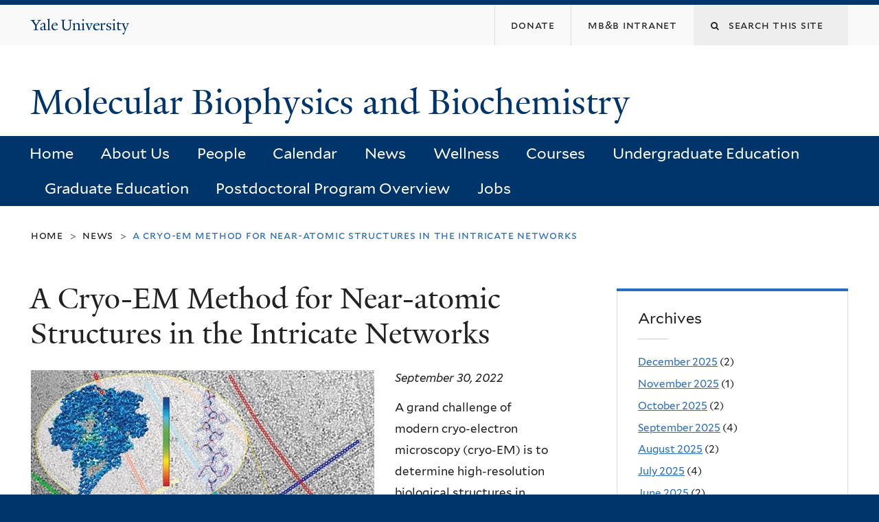

--- FILE ---
content_type: text/html; charset=utf-8
request_url: https://mbb.yale.edu/news/cryo-em-method-near-atomic-structures-intricate-networks
body_size: 12771
content:
<!DOCTYPE html>
<!--[if lte IE 8]>     <html lang="en" dir="ltr" class="ie8"> <![endif]-->
<!--[if gt IE 8]><!--> <html lang="en" dir="ltr" prefix="content: http://purl.org/rss/1.0/modules/content/ dc: http://purl.org/dc/terms/ foaf: http://xmlns.com/foaf/0.1/ og: http://ogp.me/ns# rdfs: http://www.w3.org/2000/01/rdf-schema# sioc: http://rdfs.org/sioc/ns# sioct: http://rdfs.org/sioc/types# skos: http://www.w3.org/2004/02/skos/core# xsd: http://www.w3.org/2001/XMLSchema#"> <!--<![endif]-->
<head>
<meta http-equiv="X-UA-Compatible" content="IE=edge">
  <!--

  GGGGGGGGGGGG      GGGGGGGGGGG               fGGGGGG
    ;GGGGG.             GGGi                     GGGG
      CGGGG:           GGG                       GGGG
       lGGGGt         GGL                        GGGG
        .GGGGC       GG:                         GGGG
          GGGGG    .GG.        ;CGGGGGGL         GGGG          .LGGGGGGGL
           GGGGG  iGG        GGG:   ,GGGG        GGGG        tGGf     ;GGGC
            LGGGGfGG        GGGG     CGGG;       GGGG       GGGL       GGGGt
             lGGGGL                  CGGG;       GGGG      CGGGCCCCCCCCCCCCC
              GGGG                   GGGG,       GGGG      GGGG
              GGGG             tCGG; CGGG,       GGGG      GGGG
              GGGG          GGGG     CGGG.       GGGG      GGGGL
              GGGG         GGGGC     CGGG.       GGGG      :GGGGC          :
             ,GGGGG.       GGGGG:  .LGGGGG,.tG   GGGG        GGGGGGt,..,fGC
        ,GGGGGGGGGGGGGGf    iGGGGGG   CGGGGC  GGGGGGGGGG       LGGGGGGGC

  -->
  <meta http-equiv="Content-Type" content="text/html; charset=utf-8" />
<meta name="Generator" content="Drupal 7 (http://drupal.org)" />
<link rel="canonical" href="/news/cryo-em-method-near-atomic-structures-intricate-networks" />
<link rel="shortlink" href="/node/765" />
<link rel="shortcut icon" href="https://mbb.yale.edu/sites/all/themes/yalenew_base/images/favicon.ico" type="image/vnd.microsoft.icon" />
<meta name="viewport" content="width=device-width, initial-scale=1, maximum-scale=10, minimum-scale=1, user-scalable=yes" />
  <title>A Cryo-EM Method for Near-atomic Structures in the Intricate Networks
 | Molecular Biophysics and Biochemistry</title>
  <!--[if IEMobile]><meta http-equiv="cleartype" content="on" /><![endif]-->

    <link rel="shortcut icon" sizes="16x16 24x24 32x32 48x48 64x64" href="https://mbb.yale.edu/sites/all/themes/yalenew_base/images/favicon.ico" type="image/vnd.microsoft.icon">
    <link rel="icon" sizes="228x228" href="/sites/all/themes/yalenew_base/images/touch-icon-228.png">
  <link rel="apple-touch-icon-precomposed" sizes="228x228" href="/sites/all/themes/yalenew_base/images/touch-icon-228.png">

  <link type="text/css" rel="stylesheet" href="https://mbb.yale.edu/sites/default/files/css/css_xE-rWrJf-fncB6ztZfd2huxqgxu4WO-qwma6Xer30m4.css" media="all" />
<link type="text/css" rel="stylesheet" href="https://mbb.yale.edu/sites/default/files/css/css_Pom4wGAzS3jaM9pQc-jho03hH8io-PfDtvNGOLlhxME.css" media="all" />
<link type="text/css" rel="stylesheet" href="https://mbb.yale.edu/sites/default/files/css/css_Mb7_4Dm_QG99VHidcB9UDSnq4HuBwfz84urvkBksTvQ.css" media="all" />
<link type="text/css" rel="stylesheet" href="//maxcdn.bootstrapcdn.com/font-awesome/4.7.0/css/font-awesome.min.css" media="all" />
<link type="text/css" rel="stylesheet" href="https://mbb.yale.edu/sites/default/files/css/css_nh5alZ9NoNeVQE5G2uXy_ciJPMi6jrwHZ3V2p3etPu8.css" media="all" />
<link type="text/css" rel="stylesheet" href="https://mbb.yale.edu/sites/default/files/css/css_4p66Ha43jfR6LpgBV-7xw6q2NxPB3zxKg9igJIUIBwY.css" media="all" />
<link type="text/css" rel="stylesheet" href="https://mbb.yale.edu/sites/default/files/css_injector/css_injector_1.css?sukf4j" media="all" />
<link type="text/css" rel="stylesheet" href="https://mbb.yale.edu/sites/default/files/css_injector/css_injector_2.css?sukf4j" media="all" />
<link type="text/css" rel="stylesheet" href="https://mbb.yale.edu/sites/default/files/css_injector/css_injector_4.css?sukf4j" media="all" />

<!--[if (lt IE 9)&(!IEMobile)]>
<link type="text/css" rel="stylesheet" href="https://mbb.yale.edu/sites/default/files/css/css_nBvgsRGFO8eRuGybs3zqi1R0F_76QazEf5KpSL9kQhA.css" media="all" />
<![endif]-->

<!--[if gte IE 9]><!-->
<link type="text/css" rel="stylesheet" href="https://mbb.yale.edu/sites/default/files/css/css_059BxwQdO3W6gC_prw0ohrQj1fWv8MiFJkqt4YP0qJk.css" media="all" />
<!--<![endif]-->
  <script type="text/javascript" src="https://mbb.yale.edu/sites/all/libraries/respondjs/respond.min.js?sukf4j"></script>
<script type="text/javascript">
<!--//--><![CDATA[//><!--
document.cookie = 'adaptive_image=' + Math.max(screen.width, screen.height) + '; path=/';
//--><!]]>
</script>
<script type="text/javascript" src="//ajax.googleapis.com/ajax/libs/jquery/1.8.3/jquery.min.js"></script>
<script type="text/javascript">
<!--//--><![CDATA[//><!--
window.jQuery || document.write("<script src='/sites/all/modules/contrib/jquery_update/replace/jquery/1.8/jquery.min.js'>\x3C/script>")
//--><!]]>
</script>
<script type="text/javascript" src="https://mbb.yale.edu/sites/default/files/js/js_Hfha9RCTNm8mqMDLXriIsKGMaghzs4ZaqJPLj2esi7s.js"></script>
<script type="text/javascript" src="https://mbb.yale.edu/sites/default/files/js/js_onbE0n0cQY6KTDQtHO_E27UBymFC-RuqypZZ6Zxez-o.js"></script>
<script type="text/javascript" src="https://mbb.yale.edu/sites/default/files/js/js_lYXBf5jBOEeuCcZ1EEfWM3cnZXJ6-B6AuswWtJ1JGSw.js"></script>
<script type="text/javascript" src="https://mbb.yale.edu/sites/default/files/js/js_P3x3MF1Y9L7Y5n_hK73ps3H4hvQvxYpv1mtnjn29Vfs.js"></script>
<script type="text/javascript">
<!--//--><![CDATA[//><!--
var switchTo5x = true;var useFastShare = true;
//--><!]]>
</script>
<script type="text/javascript" src="https://ws.sharethis.com/button/buttons.js"></script>
<script type="text/javascript">
<!--//--><![CDATA[//><!--
if (typeof stLight !== 'undefined') { stLight.options({"publisher":"dr-63ee164-ac25-aed4-8479-fc17cf49b28","version":"5x","lang":"en"}); }
//--><!]]>
</script>
<script type="text/javascript" src="https://mbb.yale.edu/sites/default/files/js/js_waP91NpgGpectm_6Y2XDEauLJ8WCSCBKmmA87unpp2E.js"></script>
<script type="text/javascript" src="https://www.googletagmanager.com/gtag/js?id=UA-109055590-1"></script>
<script type="text/javascript">
<!--//--><![CDATA[//><!--
window.dataLayer = window.dataLayer || [];function gtag(){dataLayer.push(arguments)};gtag("js", new Date());gtag("set", "developer_id.dMDhkMT", true);gtag("config", "UA-109055590-1", {"groups":"default","cookie_domain":"mbb.yale.edu","anonymize_ip":true});
//--><!]]>
</script>
<script type="text/javascript" src="https://mbb.yale.edu/sites/default/files/js/js_tlrLbES_-obH6Lh3hw49Qt2uSY_AH8q9KolRKfUDBPo.js"></script>
<script type="text/javascript" src="https://mbb.yale.edu/sites/default/files/js/js_UNPtX_ZGxcpSkJyp8ls50mHCG5a_tcqRFqN4KjkfLso.js"></script>
<script type="text/javascript">
<!--//--><![CDATA[//><!--
jQuery.extend(Drupal.settings, {"basePath":"\/","pathPrefix":"","setHasJsCookie":0,"ajaxPageState":{"theme":"yalenew_wide","theme_token":"jKc-PWF7CiyQvFsptaXfzjnmfMvlozl1fpukzZjuMgY","js":{"0":1,"sites\/all\/themes\/yalenew_base\/js\/jcaption.min.js":1,"sites\/all\/libraries\/respondjs\/respond.min.js":1,"1":1,"\/\/ajax.googleapis.com\/ajax\/libs\/jquery\/1.8.3\/jquery.min.js":1,"2":1,"misc\/jquery-extend-3.4.0.js":1,"misc\/jquery-html-prefilter-3.5.0-backport.js":1,"misc\/jquery.once.js":1,"misc\/drupal.js":1,"misc\/form-single-submit.js":1,"sites\/all\/modules\/contrib\/fancy_file_delete\/js\/fancyfiledelete.js":1,"sites\/all\/libraries\/superfish\/sfsmallscreen.js":1,"sites\/all\/libraries\/colorbox\/jquery.colorbox-min.js":1,"sites\/all\/modules\/contrib\/colorbox\/js\/colorbox.js":1,"sites\/all\/modules\/contrib\/jscrollpane\/js\/jquery.jscrollpane.min.js":1,"sites\/all\/modules\/contrib\/jscrollpane\/js\/jquery.mousewheel.js":1,"sites\/all\/modules\/contrib\/jscrollpane\/js\/script.js":1,"sites\/all\/modules\/contrib\/custom_search\/js\/custom_search.js":1,"3":1,"https:\/\/ws.sharethis.com\/button\/buttons.js":1,"4":1,"sites\/all\/modules\/contrib\/google_analytics\/googleanalytics.js":1,"https:\/\/www.googletagmanager.com\/gtag\/js?id=UA-109055590-1":1,"5":1,"sites\/all\/libraries\/superfish\/jquery.hoverIntent.minified.js":1,"sites\/all\/libraries\/superfish\/sftouchscreen.js":1,"sites\/all\/libraries\/superfish\/superfish.js":1,"sites\/all\/modules\/contrib\/superfish\/superfish.js":1,"sites\/all\/themes\/omega\/omega\/js\/jquery.formalize.js":1,"sites\/all\/themes\/omega\/omega\/js\/omega-mediaqueries.js":1,"sites\/all\/themes\/yalenew_base\/js\/modernizr.min.js":1,"sites\/all\/themes\/yalenew_base\/js\/jquery.fitted.js":1,"sites\/all\/themes\/yalenew_base\/js\/appendAround.min.js":1,"sites\/all\/themes\/yalenew_base\/js\/scripts.js":1},"css":{"modules\/system\/system.base.css":1,"modules\/system\/system.menus.css":1,"modules\/system\/system.messages.css":1,"modules\/system\/system.theme.css":1,"sites\/all\/modules\/contrib\/adaptive_image\/css\/adaptive-image.css":1,"sites\/all\/modules\/contrib\/calendar\/css\/calendar_multiday.css":1,"modules\/comment\/comment.css":1,"modules\/field\/theme\/field.css":1,"modules\/node\/node.css":1,"modules\/search\/search.css":1,"modules\/user\/user.css":1,"sites\/all\/modules\/contrib\/views\/css\/views.css":1,"sites\/all\/modules\/contrib\/ckeditor\/css\/ckeditor.css":1,"sites\/all\/libraries\/colorbox\/example4\/colorbox.css":1,"sites\/all\/modules\/contrib\/ctools\/css\/ctools.css":1,"sites\/all\/modules\/contrib\/jscrollpane\/css\/jquery.jscrollpane.css":1,"sites\/all\/modules\/contrib\/typogrify\/typogrify.css":1,"sites\/all\/modules\/contrib\/custom_search\/custom_search.css":1,"sites\/all\/modules\/contrib\/date\/date_api\/date.css":1,"\/\/maxcdn.bootstrapcdn.com\/font-awesome\/4.7.0\/css\/font-awesome.min.css":1,"sites\/all\/libraries\/superfish\/css\/superfish.css":1,"sites\/all\/themes\/omega\/omega\/css\/formalize.css":1,"sites\/all\/themes\/yalenew_base\/css\/globalnew.css":1,"public:\/\/css_injector\/css_injector_1.css":1,"public:\/\/css_injector\/css_injector_2.css":1,"public:\/\/css_injector\/css_injector_4.css":1,"ie::wide::sites\/all\/themes\/yalenew_base\/css\/grid\/yalenew_default\/wide\/yalenew-default-wide-12.css":1,"sites\/all\/themes\/yalenew_base\/css\/grid\/yalenew_default\/fluid\/yalenew-default-fluid-12.css":1,"sites\/all\/themes\/yalenew_base\/css\/grid\/yalenew_default\/narrow\/yalenew-default-narrow-12.css":1,"sites\/all\/themes\/yalenew_base\/css\/grid\/yalenew_default\/wide\/yalenew-default-wide-12.css":1}},"colorbox":{"opacity":"0.85","current":"{current} of {total}","previous":"\u00ab Prev","next":"Next \u00bb","close":"Close","maxWidth":"98%","maxHeight":"98%","fixed":true,"mobiledetect":true,"mobiledevicewidth":"480px","specificPagesDefaultValue":"admin*\nimagebrowser*\nimg_assist*\nimce*\nnode\/add\/*\nnode\/*\/edit\nprint\/*\nprintpdf\/*\nsystem\/ajax\nsystem\/ajax\/*"},"jScrollPane":{"class":".scroll-pane"},"custom_search":{"form_target":"_self","solr":0},"googleanalytics":{"account":["UA-109055590-1"],"trackOutbound":1,"trackMailto":1,"trackDownload":1,"trackDownloadExtensions":"7z|aac|arc|arj|asf|asx|avi|bin|csv|doc(x|m)?|dot(x|m)?|exe|flv|gif|gz|gzip|hqx|jar|jpe?g|js|mp(2|3|4|e?g)|mov(ie)?|msi|msp|pdf|phps|png|ppt(x|m)?|pot(x|m)?|pps(x|m)?|ppam|sld(x|m)?|thmx|qtm?|ra(m|r)?|sea|sit|tar|tgz|torrent|txt|wav|wma|wmv|wpd|xls(x|m|b)?|xlt(x|m)|xlam|xml|z|zip","trackColorbox":1,"trackDomainMode":1},"urlIsAjaxTrusted":{"\/news\/cryo-em-method-near-atomic-structures-intricate-networks":true},"superfish":{"1":{"id":"1","sf":{"delay":"300","animation":{"opacity":"show","height":"show"},"speed":"fast","autoArrows":false,"dropShadows":false},"plugins":{"touchscreen":{"behaviour":"0","mode":"useragent_predefined"}}}},"omega":{"layouts":{"primary":"wide","order":["fluid","narrow","wide"],"queries":{"fluid":"all and (max-width: 739px)","narrow":"all and (min-width: 740px) and (max-width: 1024px)","wide":"all and (min-width: 1025px)"}}}});
//--><!]]>
</script>

</head>
<body class="html not-front not-logged-in page-node page-node- page-node-765 node-type-news yalenew-wide context-news one-sidebar sidebar-second nav-blue-dk block-blue-med nav-sans block-font-sans block-outline">
  <aside role='complementary' id="skip-link" aria-label="Skip to main content">
    <a href="#main-content" class="element-invisible element-focusable">Skip to main content</a>
  </aside>
  <div class="region region-page-top" id="region-page-top">
  <div class="region-inner region-page-top-inner">
      </div>
</div>
  <div class="page clearfix" id="page">
      <header id="section-header" class="section section-header" role="banner">
  <div id="zone-topper-wrapper" class="zone-wrapper zone-topper-wrapper clearfix">  <div id="zone-topper" class="zone zone-topper clearfix container-12">
    <div  class="grid-3 region region-topper-first" id="region-topper-first">
  <div class="region-inner region-topper-first-inner">
      <div class="topper-logo"><a href="http://www.yale.edu" class="y-icons y-yale y-univ"><span class="element-invisible">Yale University</span></a>
      </div>

	 <div id="moved-main-nav-wrapper">
                <button aria-expanded="false" id="nav-ready" class="nav-ready"><span class="element-invisible">Open Main Navigation</span></button>
                <div id="moved-main-nav" class="moved-main-nav" data-set="append-main-nav"></div>
                <button aria-expanded="true" id="nav-close" class="nav-close nav-hidden"><span class="element-invisible">Close Main Navigation</span></button>
        </div>

  </div>
</div>
<div class="grid-9 region region-topper-second" id="region-topper-second">
  <div class="region-inner region-topper-second-inner">
    <div class="block block-search block-form block-search-form odd block-without-title" id="block-search-form">
  <div class="block-inner clearfix">
            
    <div class="content clearfix">
      <form class="search-form" role="search" aria-label="Site Search" action="/news/cryo-em-method-near-atomic-structures-intricate-networks" method="post" id="search-block-form" accept-charset="UTF-8"><div><div class="container-inline">
  <div class="form-item form-type-textfield form-item-search-block-form">
  <label for="edit-search-block-form--2"><i class="fa fa-search"></i> </label>
 <input title="Enter the terms you wish to search for." class="custom-search-box form-text" placeholder="Search this site" type="text" id="edit-search-block-form--2" name="search_block_form" value="" size="15" maxlength="128" />
</div>
<div class="form-actions form-wrapper" id="edit-actions"><input style="display:none;" type="submit" id="edit-submit" name="op" value="" class="form-submit" /></div><input type="hidden" name="form_build_id" value="form-Sa3xafeaIMkPP7T1U-jt1ZpAiUmHquPa_l65cnE-SMM" />
<input type="hidden" name="form_id" value="search_block_form" />
</div>
</div></form>    </div>
  </div>
</div>
<div class="block block-menu block-menu-secondary-menu block-menu-menu-secondary-menu even block-without-title" id="block-menu-menu-secondary-menu">
  <div class="block-inner clearfix">
            
    <div class="content clearfix">
      <ul class="menu"><li class="first leaf menu-donate"><a href="https://mbb.yale.edu/about-us/chairmans-fund-department-molecular-biophysics-and-biochemistry"><span>Donate</span></a></li>
<li class="last leaf menu-mb&amp;b-intranet"><a href="https://intranet.mbb.yale.edu/"><span>MB&B Intranet</span></a></li>
</ul>    </div>
  </div>
</div>
  </div>
</div>
  </div>
</div><div id="zone-branding-wrapper" class="zone-wrapper zone-branding-wrapper clearfix">  <div id="zone-branding" class="zone zone-branding clearfix container-12">
    <div class="grid-10 region region-branding" id="region-branding">
  <div class="region-inner region-branding-inner">
        <div class="branding-data clearfix">
                                                  <h2 class="site-name"><a href="/" title="Home">Molecular Biophysics and Biochemistry
</a></h2>
                                  </div>
          </div>
</div>
  </div>
</div></header>
  
      <main  id="section-content" class="section section-content" role="main">
  <div id="section-content-inner">
    

<div id="zone-menu-wrapper" class="zone-wrapper zone-menu-wrapper clearfix yale-wide-menu">  <div id="zone-menu" class="zone zone-menu clearfix container-12">

<div id="original-main-nav-wrapper">
  <div id="original-main-nav" data-set="append-main-nav">
    <div id="main-nav">

    <div class="grid-12 region region-menu" id="region-menu">
  <div class="region-inner region-menu-inner">
    <nav id="main-menu-navigation" role="navigation" aria-label="Main Menu" class="navigation">
                  <div class="block block-superfish block-1 block-superfish-1 odd block-without-title" id="block-superfish-1">
  <div class="block-inner clearfix">
            
    <div class="content clearfix">
      <ul  id="superfish-1" class="menu sf-menu sf-main-menu sf-horizontal sf-style-none sf-total-items-11 sf-parent-items-6 sf-single-items-5"><li id="menu-424-1" class="first odd sf-item-1 sf-depth-1 sf-no-children"><a href="/" class="sf-depth-1">Home</a></li><li id="menu-873-1" class="middle even sf-item-2 sf-depth-1 sf-total-children-7 sf-parent-children-0 sf-single-children-7 menuparent"><a href="/about-us" class="sf-depth-1 menuparent">About Us</a><ul><li id="menu-885-1" class="first odd sf-item-1 sf-depth-2 sf-no-children"><a href="/about-us/mbb-administration" class="sf-depth-2">Contact Us</a></li><li id="menu-886-1" class="middle even sf-item-2 sf-depth-2 sf-no-children"><a href="/about-us/chairmans-fund-department-molecular-biophysics-and-biochemistry" class="sf-depth-2">Donate</a></li><li id="menu-876-1" class="middle odd sf-item-3 sf-depth-2 sf-no-children"><a href="/galleries" class="sf-depth-2">Galleries</a></li><li id="menu-887-1" class="middle even sf-item-4 sf-depth-2 sf-no-children"><a href="/about-us/job-opportunities" class="sf-depth-2">Job Opportunities</a></li><li id="menu-2465-1" class="middle odd sf-item-5 sf-depth-2 sf-no-children"><a href="https://mbbretreat.yale.edu/" class="sf-depth-2">MB&amp;B Annual Retreat</a></li><li id="menu-2464-1" class="middle even sf-item-6 sf-depth-2 sf-no-children"><a href="/about-us/mbb-e-newsletter" class="sf-depth-2">MB&amp;B e-Newsletter</a></li><li id="menu-961-1" class="last odd sf-item-7 sf-depth-2 sf-no-children"><a href="/about-us/locations" class="sf-depth-2">Our Locations</a></li></ul></li><li id="menu-1156-1" class="middle odd sf-item-3 sf-depth-1"><a href="/people/faculty" class="sf-depth-1">People</a></li><li id="menu-874-1" class="middle even sf-item-4 sf-depth-1 sf-no-children"><a href="/calendar" class="sf-depth-1">Calendar</a></li><li id="menu-823-1" class="middle odd sf-item-5 sf-depth-1 sf-no-children"><a href="/news" class="sf-depth-1">News</a></li><li id="menu-2275-1" class="middle even sf-item-6 sf-depth-1 sf-total-children-8 sf-parent-children-0 sf-single-children-8 menuparent"><a href="/wellness" class="sf-depth-1 menuparent">Wellness</a><ul><li id="menu-2276-1" class="first odd sf-item-1 sf-depth-2 sf-no-children"><a href="/wellness/advocating-diversity-and-professional-climate" class="sf-depth-2">Advocating for Diversity and Professional Climate</a></li><li id="menu-2395-1" class="middle even sf-item-2 sf-depth-2 sf-no-children"><a href="/wellness/being-well-yale" class="sf-depth-2">Being Well at Yale</a></li><li id="menu-2393-1" class="middle odd sf-item-3 sf-depth-2 sf-no-children"><a href="/wellness/covid-19" class="sf-depth-2">COVID-19</a></li><li id="menu-2390-1" class="middle even sf-item-4 sf-depth-2 sf-no-children"><a href="/wellness/exploring-personal-professional-development" class="sf-depth-2">Exploring Personal &amp; Professional Development</a></li><li id="menu-2394-1" class="middle odd sf-item-5 sf-depth-2 sf-no-children"><a href="/wellness/inspiring-self-care" class="sf-depth-2">Inspiring Self-Care</a></li><li id="menu-2469-1" class="middle even sf-item-6 sf-depth-2 sf-no-children"><a href="https://lgbtq.yale.edu/" class="sf-depth-2">LGBTQ Resources</a></li><li id="menu-2389-1" class="middle odd sf-item-7 sf-depth-2 sf-no-children"><a href="/wellness/maintaining-mental-health" class="sf-depth-2">Maintaining Mental Health</a></li><li id="menu-2387-1" class="last even sf-item-8 sf-depth-2 sf-no-children"><a href="/wellness/managing-conflict-resolution" class="sf-depth-2">Managing Conflict Resolution</a></li></ul></li><li id="menu-2633-1" class="middle odd sf-item-7 sf-depth-1 sf-no-children"><a href="https://courses.yale.edu/?keyword=MB&amp;srcdb=202503" class="sf-depth-1">Courses</a></li><li id="menu-907-1" class="middle even sf-item-8 sf-depth-1 sf-total-children-9 sf-parent-children-1 sf-single-children-8 menuparent"><a href="/introduction-undergraduate-program" class="sf-depth-1 menuparent">Undergraduate Education</a><ul><li id="menu-908-1" class="first odd sf-item-1 sf-depth-2 sf-total-children-3 sf-parent-children-0 sf-single-children-3 menuparent"><a href="/undergraduate-education/programs-study-requirements" class="sf-depth-2 menuparent">Programs of Study</a><ul><li id="menu-909-1" class="first odd sf-item-1 sf-depth-3 sf-no-children"><a href="/undergraduate-education/programs-study/bachelor-arts-degree-ba" class="sf-depth-3">Bachelor of Arts Degree</a></li><li id="menu-910-1" class="middle even sf-item-2 sf-depth-3 sf-no-children"><a href="/undergraduate-education/programs-study/bachelor-science-degree-bs" class="sf-depth-3">Bachelor of Science Degree</a></li><li id="menu-911-1" class="last odd sf-item-3 sf-depth-3 sf-no-children"><a href="/undergraduate-education/programs-study/combined-bachelor-science-master-science-bsms" class="sf-depth-3">Combined Bachelor of Science &amp; Master of Science (B.S./M.S.)</a></li></ul></li><li id="menu-2534-1" class="middle even sf-item-2 sf-depth-2 sf-no-children"><a href="/undergraduate-education/first-year-mbb-majors" class="sf-depth-2">First Year MB&amp;B majors</a></li><li id="menu-912-1" class="middle odd sf-item-3 sf-depth-2 sf-no-children"><a href="/undergraduate-education/mbb-course-registration-information-forms" class="sf-depth-2">MB&amp;B Forms and Course Registration</a></li><li id="menu-913-1" class="middle even sf-item-4 sf-depth-2 sf-no-children"><a href="https://courses.yale.edu/?keyword=MB&amp;B&amp;srcdb=202503" class="sf-depth-2">Course Listing</a></li><li id="menu-914-1" class="middle odd sf-item-5 sf-depth-2 sf-no-children"><a href="/undergraduate-education/faculty-advisors-contact-information" class="sf-depth-2">Faculty Advisors</a></li><li id="menu-2203-1" class="middle even sf-item-6 sf-depth-2 sf-no-children"><a href="/undergraduate-education/peer-mentors" class="sf-depth-2">Peer Mentors</a></li><li id="menu-916-1" class="middle odd sf-item-7 sf-depth-2 sf-no-children"><a href="http://yalecollege.yale.edu/" class="sf-depth-2">Yale College</a></li><li id="menu-2690-1" class="middle even sf-item-8 sf-depth-2 sf-no-children"><a href="/undergraduate-education/biol-1010-1040-placement-exams" class="sf-depth-2">BIOL 101-104 Placement Exams</a></li><li id="menu-2691-1" class="last odd sf-item-9 sf-depth-2 sf-no-children"><a href="/undergraduate-education/mbb-asbmb-student-chapter" class="sf-depth-2">MB&amp;B ASBMB student chapter</a></li></ul></li><li id="menu-921-1" class="middle odd sf-item-9 sf-depth-1 sf-total-children-8 sf-parent-children-1 sf-single-children-7 menuparent"><a href="/graduate-education-overview" class="sf-depth-1 menuparent">Graduate Education</a><ul><li id="menu-923-1" class="first odd sf-item-1 sf-depth-2 sf-total-children-3 sf-parent-children-0 sf-single-children-3 menuparent"><a href="/academic-programs/graduate-education/graduate-programs" target="_blank" class="sf-depth-2 menuparent">Programs</a><ul><li id="menu-924-1" class="first odd sf-item-1 sf-depth-3 sf-no-children"><a href="/academic-programs/graduate-education/programs/course-requirements-and-first-year" class="sf-depth-3">Requirements</a></li><li id="menu-925-1" class="middle even sf-item-2 sf-depth-3 sf-no-children"><a href="/academic-programs/graduate-education/programs/thesis-research" class="sf-depth-3">Thesis Research</a></li><li id="menu-926-1" class="last odd sf-item-3 sf-depth-3 sf-no-children"><a href="/academic-programs/graduate-education/programs/teaching" class="sf-depth-3">Teaching</a></li></ul></li><li id="menu-927-1" class="middle even sf-item-2 sf-depth-2 sf-no-children"><a href="/graduate-education/admissions-financial-aid" target="_blank" class="sf-depth-2">Admissions &amp; Financial Aid</a></li><li id="menu-928-1" class="middle odd sf-item-3 sf-depth-2 sf-no-children"><a href="https://courses.yale.edu/" target="_blank" class="sf-depth-2">Graduate Courses</a></li><li id="menu-929-1" class="middle even sf-item-4 sf-depth-2 sf-no-children"><a href="http://bbs.yale.edu/index.aspx" target="_blank" class="sf-depth-2">BBS</a></li><li id="menu-930-1" class="middle odd sf-item-5 sf-depth-2 sf-no-children"><a href="http://medicine.yale.edu/bbs/biochemistry/index.aspx" target="_blank" class="sf-depth-2">BQBS</a></li><li id="menu-2637-1" class="middle even sf-item-6 sf-depth-2 sf-no-children"><a href="/graduate-education/doctoral-dissertations" target="_blank" class="sf-depth-2">Doctorial Dissertations</a></li><li id="menu-931-1" class="middle odd sf-item-7 sf-depth-2 sf-no-children"><a href="https://gsas.yale.edu/" target="_blank" class="sf-depth-2">Graduate School</a></li><li id="menu-2207-1" class="last even sf-item-8 sf-depth-2 sf-no-children"><a href="/academic-programs/graduate-education/mbb-graduate-student-handbook" class="sf-depth-2">MBB Graduate Student Handbook</a></li></ul></li><li id="menu-922-1" class="middle even sf-item-10 sf-depth-1 sf-total-children-4 sf-parent-children-0 sf-single-children-4 menuparent"><a href="/academic-programs/postdoctoral-program-overview" class="sf-depth-1 menuparent">Postdoctoral Program Overview</a><ul><li id="menu-932-1" class="first odd sf-item-1 sf-depth-2 sf-no-children"><a href="/academic-programs/postdoctoral-program-overview/postdoc-life-mbb" class="sf-depth-2">Life in MB&amp;B</a></li><li id="menu-933-1" class="middle even sf-item-2 sf-depth-2 sf-no-children"><a href="/academic-programs/postdoctoral-program-overview/postdoc-life-new-haven" class="sf-depth-2">Life in New Haven</a></li><li id="menu-934-1" class="middle odd sf-item-3 sf-depth-2 sf-no-children"><a href="/academic-programs/postdoctoral-program-overview/career-development-mbb-postdocs" class="sf-depth-2">Career Development</a></li><li id="menu-935-1" class="last even sf-item-4 sf-depth-2 sf-no-children"><a href="/academic-programs/postdoctoral-program-overview/resources-postdocs" target="_blank" class="sf-depth-2">Resources</a></li></ul></li><li id="menu-2468-1" class="last odd sf-item-11 sf-depth-1 sf-no-children"><a href="/about-us/job-opportunities" class="sf-depth-1">Jobs</a></li></ul>    </div>
  </div>
</div>
    </nav>
  </div>
</div>

    </div>
  </div>
</div>

  </div>
</div>
<div id="zone-content-wrapper" class="zone-wrapper zone-content-wrapper clearfix">  <div id="zone-content" class="zone zone-content clearfix container-12">
          <div id="breadcrumb" class="grid-12"><nav class="breadcrumb" role="navigation" aria-label="You are here"><a href="/">Home</a><span class="tic"> > </span><a href="/news">News</a><span class="tic"> > </span>A Cryo-EM Method for Near-atomic Structures in the Intricate Networks</nav></div>
    
    <div id="moved-sidenav-wrapper" class="moved-sidenav-wrapper grid-12">
       <div id="moved-sidenav" class="moved-sidenav" data-set="append-sidenav"></div>
    </div>

        <div class="grid-8 region region-content" id="region-content">
  <div class="region-inner region-content-inner">
    <a id="main-content" tabindex="-1"></a>
                <h1 class="title" id="page-title">A Cryo-EM Method for Near-atomic Structures in the Intricate Networks
</h1>
                        <div class="block block-system block-main block-system-main odd block-without-title" id="block-system-main">
  <div class="block-inner clearfix">
            
    <div class="content clearfix">
      <article about="/news/cryo-em-method-near-atomic-structures-intricate-networks" typeof="sioc:Item foaf:Document" class="node node-news node-published node-not-promoted node-not-sticky self-posted author-0 odd clearfix" id="node-news-765">
  <!--    -->
    <span property="dc:title" content="A Cryo-EM Method for Near-atomic Structures in the Intricate Networks" class="rdf-meta element-hidden"></span><span property="sioc:num_replies" content="0" datatype="xsd:integer" class="rdf-meta element-hidden"></span>  
  <div class="content clearfix">
    <div class="field field-name-field-news-image field-type-image field-label-hidden"><div class="field-items"><div class="field-item even"><img typeof="foaf:Image" src="https://mbb.yale.edu/sites/default/files/jsb_graphic_abstract.jpg" width="500" height="492" alt="A Cryo-EM Method for Near-atomic Structures in the Intricate Networks - Kai Zhang" title="A Cryo-EM Method for Near-atomic Structures in the Intricate Networks - Kai Zhang" /></div></div></div><div class="field field-name-field-date field-type-datetime field-label-hidden"><div class="field-items"><div class="field-item even"><span class="date-display-single" property="dc:date" datatype="xsd:dateTime" content="2022-09-30T14:00:30-04:00">September 30, 2022</span></div></div></div><div class="field field-name-body field-type-text-with-summary field-label-hidden"><div class="field-items"><div class="field-item even" property="content:encoded"><p>A grand challenge of modern cryo-electron microscopy (cryo-EM) is to determine high-resolution biological structures in their native states in the subcellular context. Structural studies on the very large, flexible, and highly dynamic cytoskeletal motors bound to their intricate tracks in an exceedingly crowded environment are such examples. For decades, these have been studied at very low resolution when the targets cannot be defined as ‘dispersed particles’ in solution for conventional single-particle cryo-EM.</p>
<p><span>Dynein is a microtubule-based cytoskeletal motor which drives intracellular cargo transport, dynamics of many cellular materials and ciliary beating. High-resolution structures of dynein bound to microtubules have been desired for decades, as they are critical to advancing the mechanistic understanding of dynein’s cellular roles in the field. Despite the recent resolution revolution in the realm of single-particle cryo-EM targeting protein complexes as soluble, dispersed particles in solution, structure determination of dynein complexes irregularly bound to the highly curved, intersectional microtubules remains a major challenge. Traditionally, solving high-resolution structures of microtubule-associated proteins (MAP) bound to microtubules requires pre-reconstruction of the microtubule itself and demands several strict conditions like dense, regular decoration of the MAP. However, the large size and highly dynamic nature of dynein complexes defy these rules, making standard cryo-EM image processing pipelines inapplicable.</span></p>
<p><span>In a recent method paper published in Journal of Structural Biology, Pengxin Chai et al. devised a novel solution. They first trace the crowded microtubule networks by an iterative multi-curve fitting approach, which accurately determines the central coordinates of individual microtubule segments, reliably clusters the coordinates belonging to the same curve in the network, performs geometrical parameter optimization and eventually approximates the whole microtubule networks as a sect of analytical functions for subsequent image analysis.  Based on the multi-curve fitting, they accurately estimate the principal signals of tubulin-lattice and computationally subtract the signals from raw cryo-EM micrographs. This novel method bypasses the standard microtubule reconstruction pipeline and allows direct 3D reconstruction of dyneins on microtubules at high-resolution. Using outer-arm dynein bound to microtubules as an example, the authors demonstrate the capability of the new approach and report the first </span><a href="https://www.nature.com/articles/s41594-021-00656-9">high-resolution structures</a><span> of dynein complexes bound to microtubules.</span></p>
<p><span>The authors also describe that the new method can be readily applied to other dynein complexes to advance our understanding of the intricate dynein molecules. In fact, the method immediately had positive impacts on high-resolution structures of highly challenging motors on the cytoskeleton. For example, two recent works from Carter’s lab have already adopted the method and </span><a href="https://www.nature.com/articles/s41586-022-05186-y">reported near-atomic structures</a><span> of dynein-dynactin-adaptor complexes bound to the microtubule. These excellent examples demonstrate the importance of methodology development that really drives a field forward.</span></p>
<p><span>In the future, the authors’ goal is to generalize the method to enable near-atomic structure determination of a myriad of biological complexes bound to cytoskeletal networks. The work was led by Pengxin Chai, Qinhui Rao, and Kai Zhang. The paper can be found in </span><a href="https://www.sciencedirect.com/science/article/pii/S1047847722000673?via%3Dihub">the Journal of Structural Biology</a><span>.</span></p>
<p><span>By Kai Zhang</span></p>
</div></div></div>  </div>

  <div class="clearfix">
          <nav class="links node-links clearfix"></nav>
    
      </div>
</article>
    </div>
  </div>
</div>
<div class="block block-sharethis block-sharethis-block block-sharethis-sharethis-block even block-without-title" id="block-sharethis-sharethis-block">
  <div class="block-inner clearfix">
            
    <div class="content clearfix">
      <div class="sharethis-wrapper"><span st_url="https://mbb.yale.edu/news/cryo-em-method-near-atomic-structures-intricate-networks" st_title="A%20Cryo-EM%20Method%20for%20Near-atomic%20Structures%20in%20the%20Intricate%20Networks" class="st_facebook_button" displayText="facebook"></span>
<span st_url="https://mbb.yale.edu/news/cryo-em-method-near-atomic-structures-intricate-networks" st_title="A%20Cryo-EM%20Method%20for%20Near-atomic%20Structures%20in%20the%20Intricate%20Networks" class="st_twitter_button" displayText="twitter" st_via="" st_username=""></span>
<span st_url="https://mbb.yale.edu/news/cryo-em-method-near-atomic-structures-intricate-networks" st_title="A%20Cryo-EM%20Method%20for%20Near-atomic%20Structures%20in%20the%20Intricate%20Networks" class="st_tumblr_button" displayText="tumblr" st_via="" st_username=""></span>
<span st_url="https://mbb.yale.edu/news/cryo-em-method-near-atomic-structures-intricate-networks" st_title="A%20Cryo-EM%20Method%20for%20Near-atomic%20Structures%20in%20the%20Intricate%20Networks" class="st_pinterest_button" displayText="pinterest" st_via="" st_username=""></span>
<span st_url="https://mbb.yale.edu/news/cryo-em-method-near-atomic-structures-intricate-networks" st_title="A%20Cryo-EM%20Method%20for%20Near-atomic%20Structures%20in%20the%20Intricate%20Networks" class="st_reddit_button" displayText="reddit" st_via="" st_username=""></span>
<span st_url="https://mbb.yale.edu/news/cryo-em-method-near-atomic-structures-intricate-networks" st_title="A%20Cryo-EM%20Method%20for%20Near-atomic%20Structures%20in%20the%20Intricate%20Networks" class="st_email_button" displayText="email" st_via="" st_username=""></span>
<span st_url="https://mbb.yale.edu/news/cryo-em-method-near-atomic-structures-intricate-networks" st_title="A%20Cryo-EM%20Method%20for%20Near-atomic%20Structures%20in%20the%20Intricate%20Networks" class="st_plusone_button" displayText="plusone" st_via="" st_username=""></span>
<span st_url="https://mbb.yale.edu/news/cryo-em-method-near-atomic-structures-intricate-networks" st_title="A%20Cryo-EM%20Method%20for%20Near-atomic%20Structures%20in%20the%20Intricate%20Networks" class="st_fblike_button" displayText="fblike" st_via="" st_username=""></span>
</div>    </div>
  </div>
</div>
      </div>
</div>
<div  class="grid-4 region region-sidebar-second sidebar yale-wide-sidebar-second" id="region-sidebar-second">
  <div class="region-inner region-sidebar-second-inner">
    <aside class="block block-views block-news-block-2 block-views-news-block-2 odd has-subject" id="block-views-news-block-2" role="complementary" aria-label="Archives">
  <div class="block-inner clearfix">
              <h2 class="block-title">Archives</h2>
        
    <div class="content clearfix">
      <div class="view view-news view-id-news view-display-id-block_2 view-dom-id-fd92e6303f5fa706d9289548ec7370d9">
        
  
  
      <div class="view-content">
      <div class="item-list">
  <ul class="views-summary">
      <li><a href="/news/2025-12">December 2025</a>
              (2)
          </li>
      <li><a href="/news/2025-11">November 2025</a>
              (1)
          </li>
      <li><a href="/news/2025-10">October 2025</a>
              (2)
          </li>
      <li><a href="/news/2025-09">September 2025</a>
              (4)
          </li>
      <li><a href="/news/2025-08">August 2025</a>
              (2)
          </li>
      <li><a href="/news/2025-07">July 2025</a>
              (4)
          </li>
      <li><a href="/news/2025-06">June 2025</a>
              (2)
          </li>
      <li><a href="/news/2025-05">May 2025</a>
              (13)
          </li>
      <li><a href="/news/2025-04">April 2025</a>
              (5)
          </li>
      <li><a href="/news/2025-03">March 2025</a>
              (3)
          </li>
      <li><a href="/news/2025-02">February 2025</a>
              (1)
          </li>
      <li><a href="/news/2025-01">January 2025</a>
              (2)
          </li>
    </ul>
</div>
    </div>
  
      <nav role="navigation" aria-label="Pages"><div class="item-list"><ul class="pager"><li class="pager-current first">1</li><li class="pager-item"><a title="Go to page 2" href="/news/cryo-em-method-near-atomic-structures-intricate-networks?page=1">2</a></li><li class="pager-item"><a title="Go to page 3" href="/news/cryo-em-method-near-atomic-structures-intricate-networks?page=2">3</a></li><li class="pager-item"><a title="Go to page 4" href="/news/cryo-em-method-near-atomic-structures-intricate-networks?page=3">4</a></li><li class="pager-item"><a title="Go to page 5" href="/news/cryo-em-method-near-atomic-structures-intricate-networks?page=4">5</a></li><li class="pager-item"><a title="Go to page 6" href="/news/cryo-em-method-near-atomic-structures-intricate-networks?page=5">6</a></li><li class="pager-item"><a title="Go to page 7" href="/news/cryo-em-method-near-atomic-structures-intricate-networks?page=6">7</a></li><li class="pager-item"><a title="Go to page 8" href="/news/cryo-em-method-near-atomic-structures-intricate-networks?page=7">8</a></li><li class="pager-item"><a title="Go to page 9" href="/news/cryo-em-method-near-atomic-structures-intricate-networks?page=8">9</a></li><li class="pager-ellipsis">…</li><li class="pager-next"><a title="Go to next page" href="/news/cryo-em-method-near-atomic-structures-intricate-networks?page=1">next ›</a></li><li class="pager-last last"><a title="Go to last page" href="/news/cryo-em-method-near-atomic-structures-intricate-networks?page=10">last »</a></li></ul></div></nav>  
  
  
  
  
</div>    </div>
  </div>
</aside>
  </div>
</div>
  </div>
</div>  </div>
</main>
  
      <footer id="section-footer" class="section section-footer" role="contentinfo">
  <div id="zone-footer-wrapper" class="zone-wrapper zone-footer-wrapper clearfix">  <div id="zone-footer" class="zone zone-footer clearfix container-12">
    <div  class="grid-12 region region-footer-second" id="region-footer-second">
  <div class="region-inner region-footer-second-inner">
    <p class="copyright">
      <a href="https://usability.yale.edu/web-accessibility/accessibility-yale">Accessibility at Yale</a> &middot;
      <a href="http://www.yale.edu/privacy-policy">Privacy policy</a> <br>
      Copyright &copy; 2026 Yale University &middot; All rights reserved
    </p>
    <div class="block block-block block-plain footer-first block-24 block-block-24 odd block-without-title" id="block-block-24">
  <div class="block-inner clearfix">
            
    <div class="content clearfix">
      <div>
<h4>Molecular Biophysics &amp; Biochemistry</h4>
<div>266 Whitney Avenue PO Box 208114 New Haven CT 06520-8114 203.432.5593</div>
</div>
    </div>
  </div>
</div>
<div class="block block-menu block-plain footer-menu block-menu-footer-menu block-menu-menu-footer-menu even block-without-title" id="block-menu-menu-footer-menu">
  <div class="block-inner clearfix">
            
    <div class="content clearfix">
      <ul class="menu"><li class="first leaf menu-contact-us"><a href="http://mbb.yale.edu/about-us/mbb-administration"><span>CONTACT US</span></a></li>
<li class="leaf menu-site-editor"><a href="mailto:mbb.communications@yale.edu "><span>SITE EDITOR</span></a></li>
<li class="leaf menu-maps-&amp;-directions"><a href="http://mbb.yale.edu/about-us/locations"><span>MAPS & DIRECTIONS</span></a></li>
<li class="leaf menu-terms-&amp;-privacy-policies"><a href="http://mbb.yale.edu/terms-use-and-privacy-policy-yale-school-medicine-and-yale-medicine-websites"><span>TERMS & PRIVACY POLICIES</span></a></li>
<li class="leaf menu-calendar"><a href="http://mbb.yale.edu/seminars-events/mbb-event-calendar"><span>CALENDAR</span></a></li>
<li class="leaf menu-yale-university"><a href="http://www.yale.edu/"><span>YALE UNIVERSITY</span></a></li>
<li class="leaf menu-yale-phonebook"><a href="http://directory.yale.edu/"><span>YALE PHONEBOOK</span></a></li>
<li class="last leaf menu-intranet"><a href="http://intranet.mbb.yale.edu"><span>INTRANET</span></a></li>
</ul>    </div>
  </div>
</div>
  </div>
</div>
<div class="grid-12 region region-footer-third" id="region-footer-third">
  <div class="region-inner region-footer-third-inner">
    <div class="block block-block block-plain footer-logo block-25 block-block-25 odd block-without-title" id="block-block-25">
  <div class="block-inner clearfix">
            
    <div class="content clearfix">
      <div class="footer-logo"><a href="http://www.yale.edu" class="y-icons y-yale y-mark"><span class="element-invisible">Yale</span></a></div>
    </div>
  </div>
</div>
<div class="block block-block block-plain footerMsg block-26 block-block-26 even block-without-title" id="block-block-26">
  <div class="block-inner clearfix">
            
    <div class="content clearfix">
      <p>Copyright © 2016 Yale University · All rights reserved · <a href="http://www.yale.edu/privacy-policy" title="Yale Privacy policy">Privacy policy</a></p>
    </div>
  </div>
</div>
<div class="block block-menu sharing block-menu-social-buttons block-menu-menu-social-buttons odd block-without-title" id="block-menu-menu-social-buttons">
  <div class="block-inner clearfix">
            
    <div class="content clearfix">
      <ul class="menu"><li class="first leaf menu-facebook"><a href="https://www.facebook.com/YaleMBB/" class="fa fa-facebook-square"><span>Facebook</span></a></li>
<li class="leaf menu-twitter"><a href="https://twitter.com/yalembb" class="fa fa-twitter"><span>Twitter</span></a></li>
<li class="last leaf menu-youtube"><a href="http://www.youtube.com/yale" class="fa fa-youtube-play"><span>YouTube</span></a></li>
</ul>    </div>
  </div>
</div>
  </div>
</div>
  </div>
</div></footer>
  </div>
  <div class="region region-page-bottom" id="region-page-bottom">
  <div class="region-inner region-page-bottom-inner">
      </div>
</div>
<script type="text/javascript">
<!--//--><![CDATA[//><!--

      (function() {
      var sz = document.createElement('script'); sz.type = 'text/javascript'; sz.async = true;
      sz.src = '//siteimproveanalytics.com/js/siteanalyze_66356571.js';
      var s = document.getElementsByTagName('script')[0]; s.parentNode.insertBefore(sz, s);
      })();
      
//--><!]]>
</script>
<script type="text/javascript" src="https://mbb.yale.edu/sites/default/files/js/js_JMVekk522eOkII71K9F5yD4Su-iRqPdTR_-LxjPAtMk.js"></script>
</body>
</html>


--- FILE ---
content_type: text/css
request_url: https://mbb.yale.edu/sites/default/files/css_injector/css_injector_2.css?sukf4j
body_size: -310
content:
.colorbox {

display: inline;
width: 100px;
height: 200px;
overflow: hidden;
float: left;
padding: 5px;
margin: 4px;

}